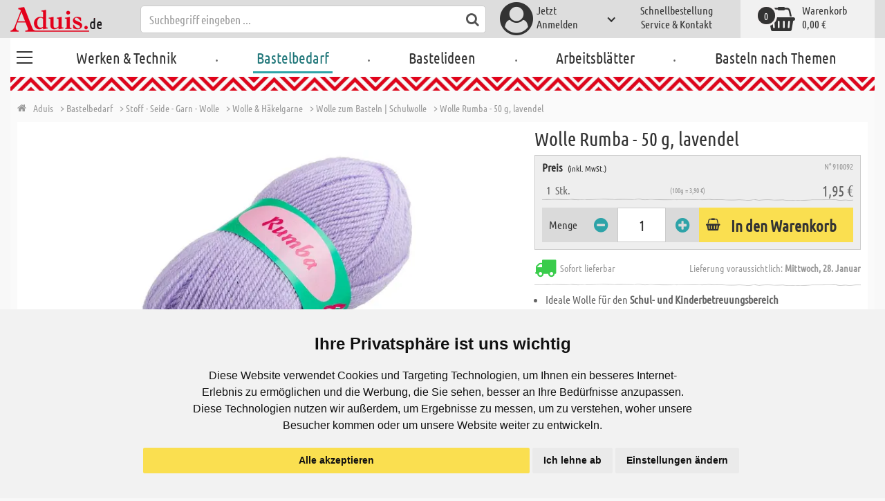

--- FILE ---
content_type: text/html; charset=utf-8
request_url: https://www.aduis.de/wolle-zum-basteln-schulwolle-rumba-50-g-lavendel-art910092
body_size: 12519
content:





<!DOCTYPE html>
<html data-wf-page="58a448a47859cc392643319e" data-wf-site="587621ad03960a622ed71af2" lang="de-de">
<head>

    
<script>
    function initGtm() {
        (function (w, d, s, l, i) {
            w[l] = w[l] || []; w[l].push({
                'gtm.start':
                    new Date().getTime(), event: 'gtm.js'
            }); var f = d.getElementsByTagName(s)[0],
                j = d.createElement(s), dl = l != 'dataLayer' ? '&l=' + l : ''; j.async = true; j.src =
                    'https://www.googletagmanager.com/gtm.js?id=' + i + dl; 
                    
                    j.addEventListener('load', function() {
                      var _ge = new CustomEvent('gtm_loaded', { bubbles: true });
                      d.dispatchEvent(_ge);
                    });
                    
                    f.parentNode.insertBefore(j, f);
        })(window, document, 'script', 'dataLayer', 'GTM-528QH8B');
    }
</script>


    <meta http-equiv="content-type" content="text/html; charset=utf-8">
    <meta content="width=device-width, initial-scale=1" name="viewport">
    <link rel="dns-prefetch" href="//ajax.aspnetcdn.com/">
    <link rel="dns-prefetch" href="//staticxx.facebook.com/">
    <link rel="dns-prefetch" href="//dc.services.visualstudio.com/">
    <link rel="dns-prefetch" href="//dc.services.visualstudio.com/">
    <link rel="dns-prefetch" href="//cdnjs.cloudflare.com/">
    <link rel="dns-prefetch" href="//connect.facebook.net/">

    <link rel="preconnect" href="https://www.facebook.com">
    <link rel="preconnect" href="https://connect.facebook.net">

    

    

    
        <meta name="ROBOTS" content="INDEX, FOLLOW">
        <link rel="stylesheet" href="/lib/font-awesome/css/font-awesome-local.min.css" type="text/css">
        <link rel="stylesheet" href="/css/aduis.min.css?v=20" type="text/css" />
    

    <link rel="apple-touch-icon" sizes="180x180" href="/apple-touch-icon.png">
    <link rel="icon" type="image/png" sizes="32x32" href="/favicon-32x32.png">
    <link rel="icon" type="image/png" sizes="16x16" href="/favicon-16x16.png">
    <link rel="manifest" href="/site.webmanifest">
    <link rel="mask-icon" href="/safari-pinned-tab.svg" color="#5bbad5">
    <meta name="msapplication-TileColor" content="#ffffff">
    <meta name="theme-color" content="#ffffff">


    
    <link rel="preload" href="/css/productGroups.css" as="style" />
    <link rel="stylesheet" href="/css/productGroups.css" />

<title>Wolle Rumba - 50 g, lavendel online kaufen | Aduis</title><meta name="description" content="Universalwolle, 75 % Polyacryl, 25 % Wolle.  Hervorragende Schulwolle mit Wollanteil, vielfach verwendbar, fühlt sich weich auf der Haut an und behält die Form. Ideal zum Stricken und Häkeln im Anfängerbereich. Geeignet auch zum Weben, Kordeldrehen und Basteln. Nadelstärke 3 - 4, maschinenwaschbar. Knäuel 50 g, Lauflänge 150 m." /><meta name="keywords" content="Knutselshop,Loisirs créatifs,Bastelbedarf,Stoff - Seide - Garn - Wolle,Tissu - soie - fil - laine,Textiel - zijde - garen - wol,Wolle & Häkelgarne,Laine & fil à crocheter,Wol & haakgaren,Wolle zum Basteln | Schulwolle,Laine pour bricoler | Laine scolaire,Wol voor knutselwerkjes,Wolle Rumba - 50 g, lavendel,Laine Rumba - 50 g, violet clair,Rumba wol - 50 g, licht violet" /><meta name="organisation" content="Aduis GmbH" /><meta name="reply-to" content="info@aduis.com" /><meta name="expires" content="0" /><link rel="canonical" href="https://www.aduis.de/wolle-zum-basteln-schulwolle-rumba-50-g-lavendel-art910092" /><meta property="og:type" content="Product" /><meta property="og:title" content="Wolle Rumba - 50 g, lavendel online kaufen | Aduis" /><meta property="og:description" content="Universalwolle, 75 % Polyacryl, 25 % Wolle.  Hervorragende Schulwolle mit Wollanteil, vielfach verwendbar, fühlt sich weich auf der Haut an und behält die Form. Ideal zum Stricken und Häkeln im Anfängerbereich. Geeignet auch zum Weben, Kordeldrehen und Basteln. Nadelstärke 3 - 4, maschinenwaschbar. Knäuel 50 g, Lauflänge 150 m." /><meta property="og:url" content="https://www.aduis.de/wolle-zum-basteln-schulwolle-rumba-50-g-lavendel-art910092" /><meta property="og:site_name" content="Aduis Webshop" /><meta property="og:image" content="https://www.aduis.de/pics/ART_NR/910092_1.jpg" /><meta property="og:image:width" content="234" /><meta property="og:image:height" content="234" /><meta property="article:publisher" content="Aduis GmbH" /><meta property="product:price:amount" content="1.9500" /><meta property="product:price:currency" content="EUR" /><meta property="og:availability" content="InStock" /><script type='application/ld+json'>{"@context":"https://schema.org","@type":"Product","name":"Wolle Rumba - 50 g, lavendel","description":"Universalwolle, 75 % Polyacryl, 25 % Wolle.  Hervorragende Schulwolle mit Wollanteil, vielfach verwendbar, fühlt sich weich auf der Haut an und behält die Form. Ideal zum Stricken und Häkeln im Anfängerbereich. Geeignet auch zum Weben, Kordeldrehen und Basteln. Nadelstärke 3 - 4, maschinenwaschbar. Knäuel 50 g, Lauflänge 150 m.","image":"https://www.aduis.de/pics/ART_NR/910092_1.jpg","url":"https://www.aduis.de/wolle-zum-basteln-schulwolle-rumba-50-g-lavendel-art910092","offers":{"@type":"Offer","availability":"https://schema.org/InStock","itemCondition":"https://schema.org/NewCondition","price":1.95,"priceCurrency":"EUR","seller":{"@type":"Organization","name":"Aduis GmbH"}},"productID":"910092"}</script><script type='application/ld+json'>{"@context":"https://schema.org","@type":"Organization","name":"Aduis GmbH","sameAs":["https://www.facebook.com/Aduis.de","https://plus.google.com/102928790313945037824/posts","https://www.pinterest.de/Aduis_DE/","https://www.youtube.com/user/AduisCom"],"url":"https://www.aduis.de","contactPoint":{"@type":"ContactPoint","contactType":"customer support","email":"info@aduis.com","telephone":"+49 8033 / 8168"}}</script><script type='application/ld+json'>{"@context":"https://schema.org","@type":"BreadcrumbList","itemListElement":[{"@type":"ListItem","item":{"@type":"WebPage","@id":"https://www.aduis.de/bastelbedarf","name":"Bastelbedarf"},"position":1},{"@type":"ListItem","item":{"@type":"WebPage","@id":"https://www.aduis.de/stoff-seide-garn-wolle-pg487.aspx","name":"Stoff - Seide - Garn - Wolle"},"position":2},{"@type":"ListItem","item":{"@type":"WebPage","@id":"https://www.aduis.de/wolle-+-haekelgarne-pg75.aspx","name":"Wolle & Häkelgarne"},"position":3},{"@type":"ListItem","item":{"@type":"WebPage","@id":"https://www.aduis.de/wolle-zum-basteln-|-schulwolle-pl1373.aspx","name":"Wolle zum Basteln | Schulwolle"},"position":4},{"@type":"ListItem","item":{"@type":"WebPage","@id":"https://www.aduis.de/wolle-rumba-50-g,-lavendel-art910092.aspx","name":"Wolle Rumba - 50 g, lavendel"},"position":5}]}</script><link rel="alternate" href="https://www.aduis.at/wolle-zum-basteln-schulwolle-rumba-50-g-lavendel-art910092" hreflang="de-AT" /><link rel="alternate" href="https://www.aduis.de/wolle-zum-basteln-schulwolle-rumba-50-g-lavendel-art910092" hreflang="de-DE" /><link rel="alternate" href="https://www.aduis.ch/wolle-zum-basteln-schulwolle-rumba-50-g-lavendel-art910092" hreflang="de-CH" /><link rel="alternate" href="https://www.aduis.fr/laine-pour-bricoler-scolaire-rumba-50-g-violet-clair-art910092" hreflang="fr-FR" /><link rel="alternate" href="https://www.aduis.ch/laine-pour-bricoler-scolaire-rumba-50-g-violet-clair-art910092" hreflang="fr-CH" /><link rel="alternate" href="https://www.aduis.be/laine-pour-bricoler-scolaire-rumba-50-g-violet-clair-art910092" hreflang="fr-BE" /><link rel="alternate" href="https://www.aduis.nl/wol-voor-knutselwerkjes-rumba-50-g-licht-violet-art910092" hreflang="nl-NL" /><link rel="alternate" href="https://www.aduis.be/wol-voor-knutselwerkjes-rumba-50-g-licht-violet-art910092" hreflang="nl-BE" /></head>
<body>

    <script>
        var mmenuFooterFacebook = 'https://www.facebook.com/Aduis.de';
        var mmenuFooterPhone = '08033 / 8168';
        var mmenuFooterEmail = 'info@aduis.com';
    </script>

    <div class="sidebar-block sidebar-nav-block" id="sidebar-block-menu-wrapper"  data-lng="de">
        <nav id="menu">
            <ul class="menu-main"></ul>
        </nav>
    </div>

        <div class="header-section fixedMmenuHeader" style="position:fixed;width:100%;top:0px;">

            <div class="w-container">
                <div class="header-block-parent">

                    <a class="fa fa-bars burger" href="#menu" style="position:fixed;"></a>
                    <a class="fa fa-times times" href="#my-page" style="position:fixed;"></a>

                    <div class="header-block logo-block">
                        <a class="logo-wrapper w-inline-block logoWithDomain" href="/">
                            <picture><source sizes="100vw" srcset="/pics/Design/aduis-5.webp" type="image/webp"></source><img alt="Aduis Logo" class="logo" src="/pics/Design/aduis-5.png" title=""></img></picture>
                        </a>
                        <a class="logo-wrapper w-inline-block logoWithoutDomain" href="/">
                            <picture><source sizes="100vw" srcset="/pics/Design/Aduis-115x37.webp" type="image/webp"></source><img alt="Aduis" class="logo" src="/pics/Design/Aduis-115x37.png" title=""></img></picture>
                        </a>
                    </div>
                    <div class="search-trigger-parent" data-ix="show-search-field">
                        <div class="fa fa-search search-trigger"></div>
                    </div>
                    <div class="search-field-block search-field-parent">
                        <div class="form-wrapper w-form">
                            <form class="form-content" id="searchForm" method="get" action="/Search">
                                <div class="fa fa-search input-search-icon" id="btnSearch" onclick="javascript:this.parentNode.submit()"></div>
                                <input type="hidden" name="lng" value="de" />
                                <input class="search-input w-input" placeholder="Suchbegriff eingeben ..." id="searchField" name="search" maxlength="256" type="text" autocomplete="off">
                            </form>
                            <div class="searchResults">
                                <div class="searchParent">
                                    <div class="searchBlock">
                                        <div class="categories"></div>
                                        <div class="sets"></div>
                                        <div class="worksheets"></div>
                                        <div class="videos"></div>
                                    </div>
                                    <div class="searchSeperator"></div>
                                    <div class="searchBlock searchArticleBlock">
                                        <div class="articles searchArticle"></div>
                                    </div>
                                </div>
                            </div>
                        </div>
                    </div>

                    <div class="header-block user-block-parent">
                        <div class="dropdown-parent w-dropdown" data-delay="0" data-hover="1">
                            


    <div class="dropdown-sign-in w-dropdown-toggle">
        <a class="main-login-top-link w-inline-block touch-link" href="/account/login">
            <div class="account-text">
                Jetzt<br>Anmelden
            </div>
            <div class="fa fa-3x fa-user-circle"></div>
            <div class="account-icon w-icon-dropdown-toggle"></div>
        </a>
    </div>

                        </div>

                        <div class="quick-order user-block">
                            <div style="min-height:20px">
                                <a class="header-user-link quickOrderLayoutTop"  href="/schnellbestellung">
                                    Schnellbestellung
                                </a>
                            </div>
                            <a class="header-user-link" href="/service-und-kontakt">
                                Service & Kontakt
                            </a>
                        </div>

                        <div class="basket-block user-block w-inline-block  ">
                            <a class="basket-block-link" href="/basket/detail">
                                <div class="big-basket fa fa-shopping-basket"></div>
                                <div class="basket-text-parent">
                                    <div class="basket-text">
                                        Warenkorb
                                    </div>
                                    <div class="basket-price basket-text">0,00 &#x20AC;</div>
                                </div>
                                <div class="counter counter-zero">0</div>
                            </a>

                            <div class="basket-quick-info">
                                <div class="basket-quick-info-content">
                                    
    <h4>
        Ihr Warenkorb ist leer.
    </h4>
    <div class="divider hide-on-mobile"></div>
    <div class="quick-info-scroll-wrapper" style="padding: 30px;padding-bottom: 20px;">
        Geben Sie Artikel in den Warenkorb!
    </div>



                                </div>
                            </div>
                        </div>


                    </div>
                </div>
            </div>
        </div>

<div class='background-section content-section'>            <div class="nav-section-wrapp" style="background-color:transparent;">
                

<nav class="header-navigation" style="background-color:transparent;">
    <div class="w-container nav-container" style="width:100%;">



        <div class="main-nav-parent w-nav" data-animation="default" data-collapse="none" data-duration="400" data-no-scroll="1" style="width:100%;">
            <div class="w-container" style="width:100%;">
                <nav class="w-nav-menu" style="width:100%;display:flex;">
                    <a class="custom-burger" href="/werken-technik">
                        <div class="burger-lines">
                            <div class="custom-burger-line"></div>
                            <div class="custom-burger-line"></div>
                            <div class="custom-burger-line"></div>
                        </div>
                    </a>
                    <a id="craftingAndTechnology" class="nav-link w-nav-link ajax-top-nav " data-hidechildren="false" data-typeid="CraftingAndTechnology" href="/werken-technik">
                        Werken & Technik
                    </a>
                    <span class="main-nav-sep">.</span>
                    <a class="nav-link w-nav-link ajax-top-nav active-topnav-element" data-hidechildren="false" data-typeid="CraftingSupplies" href="/bastelbedarf">
                        Bastelbedarf
                    </a>
                    <span class="main-nav-sep">.</span>
                    <a class="nav-link w-nav-link ajax-top-nav " data-hidechildren="false" data-typeid="CrafIdeas" href="/bastelideen">
                        Bastelideen
                    </a>
                    <span class="main-nav-sep">.</span>
                    <a class="nav-link w-nav-link ajax-top-nav " data-hidechildren="false" data-typeid="Worksheets" href="/arbeitsblaetter">
                        Arbeitsblätter
                    </a>
                    <span class="main-nav-sep">.</span>
                    <a class="nav-link w-nav-link ajax-top-nav " data-hidechildren="false" data-typeid="Tag" href="/basteln-nach-themen">
                        Basteln nach Themen
                    </a>
                </nav>
                <div class="w-nav-button">
                    <div class="w-icon-nav-menu"></div>
                </div>
            </div>
        </div>
        




    </div>
</nav>
                <div class="aduis-pattern-content-top lazy" style="background-image: url(/pics/Design/pattern_aduis.jpg)"></div>
            </div>

    



<!-- Load Facebook SDK for JavaScript -->
<div id="fb-root"></div>

<div class="product-detail-content two-col-content">

    
    <div class="breadcrumb-end-gradient"></div>
    <div class="breadcrumb-parent">

        <a class="crumb-start w-inline-block " href="/">
            <div class="fa fa-home"></div>
            <div class="crumb-root">Aduis</div>
        </a>


                <a class="crumb-item" href="/bastelbedarf">
                    <span class="breadCrumbItemText">> Bastelbedarf</span>
                </a>
                <a class="crumb-item" href="/stoff-seide-garn-wolle-pg487">
                    <span class="breadCrumbItemText">> Stoff - Seide - Garn - Wolle</span>
                </a>
                <a class="crumb-item" href="/wolle-haekelgarne-pg75">
                    <span class="breadCrumbItemText">> Wolle &amp; H&#xE4;kelgarne</span>
                </a>
                <a class="crumb-item" href="/wolle-zum-basteln-schulwolle-pl1373">
                    <span class="breadCrumbItemText">> Wolle zum Basteln | Schulwolle</span>
                </a>
                <a class="crumb-item" href="/wolle-rumba-50-g-lavendel-art910092">
                    <span class="breadCrumbItemText">> Wolle Rumba - 50 g, lavendel</span>
                </a>

    </div>



        <a class="go-to-article-parent w-inline-block" data-ix="go-to-article-hover-move" href="/wolle-zum-basteln-schulwolle-rumba-50-g-weinrot-art910028">
            <div class="go-to-article-arrow-wrapper">
                <div class="fa fa-chevron-left"></div>
            </div>
            <div class="go-to-article-image-col">
                <div class="go-to-article-image-wrapper">
                    <picture><source sizes="(max-width: 479px) 120px,(max-width: 767px) 95px,(max-width: 991px) 205px,(min-width: 992px) 100px" srcset="/pics/ART_NR/910028_1_120x120.webp 120w,/pics/ART_NR/910028_1_95x85.webp 95w,/pics/ART_NR/910028_1_205x85.webp 205w,/pics/ART_NR/910028_1_100x160.webp 100w" type="image/webp"></source><source sizes="(max-width: 479px) 120px,(max-width: 767px) 95px,(max-width: 991px) 205px,(min-width: 992px) 100px" srcset="/pics/ART_NR/910028_1_120x120.jpg 120w,/pics/ART_NR/910028_1_95x85.jpg 95w,/pics/ART_NR/910028_1_205x85.jpg 205w,/pics/ART_NR/910028_1_100x160.jpg 100w"></source><img alt="Wolle Rumba - 50 g, weinrot" class="go-to-article-image" src="/pics/ART_NR/910028_1.jpg" title="Wolle Rumba - 50 g, weinrot"></img></picture>
                </div>
            </div>
        </a>
        <a class="go-to-article-parent go-to-article-right w-inline-block" data-ix="go-to-article-hover-move-2" href="/wolle-zum-basteln-schulwolle-rumba-50-g-hellblau-art910064">
            <div class="go-to-article-arrow-wrapper">
                <div class="fa fa-chevron-right"></div>
            </div>
            <div class="go-to-article-image-col">
                <div class="go-to-article-image-wrapper">
                    <picture><source sizes="(max-width: 479px) 120px,(max-width: 767px) 95px,(max-width: 991px) 205px,(min-width: 992px) 100px" srcset="/pics/ART_NR/910064_1_120x120.webp 120w,/pics/ART_NR/910064_1_95x85.webp 95w,/pics/ART_NR/910064_1_205x85.webp 205w,/pics/ART_NR/910064_1_100x160.webp 100w" type="image/webp"></source><source sizes="(max-width: 479px) 120px,(max-width: 767px) 95px,(max-width: 991px) 205px,(min-width: 992px) 100px" srcset="/pics/ART_NR/910064_1_120x120.jpg 120w,/pics/ART_NR/910064_1_95x85.jpg 95w,/pics/ART_NR/910064_1_205x85.jpg 205w,/pics/ART_NR/910064_1_100x160.jpg 100w"></source><img alt="Wolle Rumba - 50 g, hellblau" class="go-to-article-image" src="/pics/ART_NR/910064_1.jpg" title="Wolle Rumba - 50 g, hellblau"></img></picture>
                </div>
            </div>
        </a>

    <div class="two-col-block product">
        <div class="product-detail-content-parent">
            <div class="product-parent">
                <div class="product-image-col product-info-block">
                    <div class="ma-slider-wrapper w-clearfix">
                        <div class="ma-slider w-slider ma-fullWidth" data-animation="slide" data-duration="500" data-infinite="1">
                            <div class="w-slider-mask">
                                    <div class="ma-slide w-slide">
                                        <a data-fancybox="image" class="product-detail-image-slide-link w-inline-block" title="Wolle Rumba - 50 g, lavendel" href="/pics/ART_NR/910092_1.jpg">
                                            <picture><source sizes="(max-width: 479px) 280px,(max-width: 767px) 320px,(max-width: 991px) 380px,(min-width: 992px) 450px" srcset="/pics/ART_NR/910092_1_280x280.webp 280w,/pics/ART_NR/910092_1_320x320.webp 320w,/pics/ART_NR/910092_1_380x380.webp 380w,/pics/ART_NR/910092_1_450x450.webp 450w" type="image/webp"></source><source sizes="(max-width: 479px) 280px,(max-width: 767px) 320px,(max-width: 991px) 380px,(min-width: 992px) 450px" srcset="/pics/ART_NR/910092_1_280x280.jpg 280w,/pics/ART_NR/910092_1_320x320.jpg 320w,/pics/ART_NR/910092_1_380x380.jpg 380w,/pics/ART_NR/910092_1_450x450.jpg 450w"></source><img alt="Wolle Rumba - 50 g, lavendel" class="ma-slider-image" src="/pics/ART_NR/910092_1.jpg" title="Wolle Rumba - 50 g, lavendel"></img></picture>
                                        </a>
                                    </div>
                            </div>
                        </div>
                    </div>
                </div>
                <div class="info-block-right product-info-block">
                    <h1 class="main-headline product-detail-headline">
                        Wolle Rumba - 50 g, lavendel
                    </h1>
                    <div class="rating-price-box-wrapper">
                        <div class="ratingandshare-parent" style="justify-content: space-between;">
                        </div>
                        <div class="product-detail-price-box">
                            <div class="headline-item-number-parent">
                                <h2 class="price-box-info-headline">
                                        <strong>Preis</strong>
                                        <span class="tax-text">
                                            (inkl. MwSt.)
                                        </span>
                                </h2>
                                <div class="item-number product-detail-item-number">
                                    N° 910092
                                </div>
                            </div>
                                <div class="item-parent">
                                    <div class="item-block product-amount">
                                        &nbsp;
                                        1
                                        &nbsp;
                                            <div>
                                                Stk.
                                            </div>
                                    </div>
                                    <div class="item-block price-block">
                                            <div class="item-volume">
(100g = 3,90 &#x20AC;)                                            </div>
                                            <div class="product-detail-price">1,95 &#x20AC;</div>

                                    </div>
                                </div>
                            <div class="cta-parent">
                                    <div class="add-to-basket-detail-parent" data-product='{"id": "910092", "name": "Wolle Rumba - 50 g, lavendel", "price": 1.95, "list": "Ähnliche Produkte Wolle Rumba - 50 g, lavendel", "category": "Wolle zum Basteln | Schulwolle"}'>
                                        <h3 class="price-box-info-headline">
                                            Menge
                                        </h3>
                                        <div class="change-quantity-wrapper minus-quantity">
                                            <i class="fa fa-minus-circle change-qty-icon"></i>
                                        </div>
                                        <input type="text" id="txt_910092" onkeypress="return event.charCode >= 48 && event.charCode <= 57" class="article-counter main-counter item-quantity" max="3" style="text-align:center;" value="1" />
                                        <div class="change-quantity-wrapper plus-quantity">
                                            <i class="fa fa-plus-circle change-qty-icon"></i>
                                        </div>

                                        <a class="ajaxAddToBasketButton add-to-basket main-cta-button w-inline-block" data-quantityfieldid="txt_910092" data-productid="910092" data-formid="specialMeasureForm" href="#">
                                            <div class="fa fa-shopping-basket"></div>
                                            <div class="add-to-basket-text">
In den Warenkorb                                            </div>
                                        </a>

                                    </div>
                            </div>
                        </div>
                    </div>
                    <div class="delivery-parent">
                        <div class="delivery-block stock-info">
                            <div class="fa fa-2x fa-truck  on-stock"></div>
                            <div class="stock-info-text">
                                <span class="hide-on-mobile">Sofort lieferbar</span>
                                <span class="delivery-text">Lieferung voraussichtlich: <strong>Mittwoch, 28. Januar</strong></span>
                            </div>
                        </div>
                    </div>
                    <div class="hidden-info-parent">
                            <ul class="bulletpoints">
                                    <li>Ideale Wolle für den <strong>Schul- und Kinderbetreuungsbereich</strong></li>
                                    <li>Schulwolle mit <strong>25 % Wollanteil</strong></li>
                                    <li>Wolle für einfach alles - zum Häkeln, Sticken, Weben, Pompons machen, Quasten machen, Kordeln drehen, Aufkleben uvm.</li>
                                    <li>Hervorragendes <strong>Preis-Leistungsverhältnis</strong></li>
                                    <li>sehr gut zu verarbeiten</li>
                            </ul>
                            <div class="divider"></div>
                        <div class="hidden-info-content">
                            <div class="share-parent">
                                <h2 class="price-box-info-headline">
                                    <strong>
                                        Details -
                                    </strong>
                                </h2>
                                <div class="share-block" style="display:flex;justify-content: flex-end;">
                                    &nbsp;
                                    <!-- FACEBOOK SHARE-->
                                    <div class="fb-share-button"
                                         data-href="https://www.aduis.de/product/detail/910092"
                                         data-layout="button"
                                         data-size="small"
                                         data-mobile-iframe="true">
                                    </div>
                                </div>
                            </div>
                            <p class="hidden-info-text">
                                Universalwolle, 75 % Polyacryl, 25 % Wolle.  Hervorragende Schulwolle mit Wollanteil, vielfach verwendbar, fühlt sich weich auf der Haut an und behält die Form. Ideal zum Stricken und Häkeln im Anfängerbereich. Geeignet auch zum Weben, Kordeldrehen und Basteln. Nadelstärke 3 - 4, maschinenwaschbar. Knäuel 50 g, Lauflänge 150 m.
                            </p>
                        </div>
                            <a class="show-hidden-info w-inline-block hide-on-mobile" data-ix="show-article-description" href="#">
                                <div class="arrow-down fa fa-angle-down" data-ix="rotate-button"></div>
                                <div class="arrow-down-text">
                                    Details zum Produkt
                                </div>
                            </a>
                    </div>
                </div>
            </div>

            <div class="additional-buttons-parent">
                <a class="additional-button-block w-inline-block" href="/laine-rumba-50-g,-violet-clair-art910092.aspx">
                    <div class="fa fa-arrow-left"></div>
                    <div class="additional-button-text">
                        Zurück zur Produktgruppe
                    </div>
                </a>
            </div>
            <div class="content-tab-parent">
                <div class="w-tabs" data-duration-in="300" data-duration-out="100">
                    <div class="tabs-menu w-tab-menu">
                            <a class="tab-link w--current w-inline-block w-tab-link ajaxTabButton" data-ix="tabbounce" data-w-tab="Tab 1">
                                <div class="fa fa-plus-square-o"></div>
                                <div class="tab-text">
                                    Gemeinsam bestellt mit
                                </div>
                                <div class="arrow-down-wrapper" data-ix="tabarrow">
                                    <div class="fa fa-3x fa-caret-down"></div>
                                </div>
                            </a>
                            <a class="tab-link w-inline-block w-tab-link ajaxTabButton" data-productid="910092" data-target="productProspects" data-action="Prospects" data-ix="tabbounce" data-w-tab="Tab 5">
                                <div class="fa fa-file-pdf-o"></div>
                                <div class="tab-text">
                                    weitere Infos (PDF)
                                </div>
                                <div class="arrow-down-wrapper" data-ix="tabarrow">
                                    <div class="fa fa-3x fa-caret-down"></div>
                                </div>
                            </a>
                    </div>
                    <div class="tab-content w-tab-content">
                        <div class="w--tab-active w-tab-pane" data-w-tab="Tab 1">
                            <div class="tab-pane-slider-parent">
                                <div class="tab-pane-slider w-slider" data-animation="slide" data-duration="500" data-infinite="1" data-autoplay="1" data-delay="6000">
                                    <div class="slider-mask w-slider-mask">
                                            <div class="tab-pane-slide w-slide">
                                                <div class="tab-pane-slide-content w-clearfix" data-product='{"id": "910084", "name": "Wolle Rumba - 50 g, hellgr&#xFC;n", "position": 1,"urifallback":"/wolle-zum-basteln-schulwolle-rumba-50-g-hellgruen-art910084", "uri": "/wolle-zum-basteln-schulwolle-rumba-50-g-hellgruen-art910084", "list": "Ähnliche Produkte Wolle Rumba - 50 g, lavendel", "category": "Wolle zum Basteln | Schulwolle"}'>

                                                    <a class="tab-pane-slide-link w-inline-block relatedArticleLink" data-ix="image-scale-on-hover" href="/wolle-zum-basteln-schulwolle-rumba-50-g-hellgruen-art910084">
                                                        <picture><source sizes="(max-width: 479px) 320px,(max-width: 767px) 160px,(max-width: 991px) 160px,(min-width: 992px) 220px" srcset="/pics/ART_NR/910084_1_320x220.webp 320w,/pics/ART_NR/910084_1_160x95.webp 160w,/pics/ART_NR/910084_1_160x95.webp 160w,/pics/ART_NR/910084_1_220x220.webp 220w" type="image/webp"></source><source sizes="(max-width: 479px) 320px,(max-width: 767px) 160px,(max-width: 991px) 160px,(min-width: 992px) 220px" srcset="/pics/ART_NR/910084_1_320x220.jpg 320w,/pics/ART_NR/910084_1_160x95.jpg 160w,/pics/ART_NR/910084_1_160x95.jpg 160w,/pics/ART_NR/910084_1_220x220.jpg 220w"></source><img alt="Wolle Rumba - 50 g, hellgr&amp;#xFC;n" class="scale-image tab-pene-slider-image" src="/pics/ART_NR/910084_1.jpg" title=""></img></picture>
                                                    </a>
                                                    <h5>
                                                        Wolle Rumba - 50 g, hellgr&#xFC;n
                                                    </h5>
                                                </div>
                                            </div>
                                            <div class="tab-pane-slide w-slide">
                                                <div class="tab-pane-slide-content w-clearfix" data-product='{"id": "910016", "name": "Wolle Rumba - 50 g, sonnengelb", "position": 2,"urifallback":"/wolle-zum-basteln-schulwolle-rumba-50-g-sonnengelb-art910016", "uri": "/wolle-zum-basteln-schulwolle-rumba-50-g-sonnengelb-art910016", "list": "Ähnliche Produkte Wolle Rumba - 50 g, lavendel", "category": "Wolle zum Basteln | Schulwolle"}'>

                                                    <a class="tab-pane-slide-link w-inline-block relatedArticleLink" data-ix="image-scale-on-hover" href="/wolle-zum-basteln-schulwolle-rumba-50-g-sonnengelb-art910016">
                                                        <picture><source sizes="(max-width: 479px) 320px,(max-width: 767px) 160px,(max-width: 991px) 160px,(min-width: 992px) 220px" srcset="/pics/ART_NR/910016_1_320x220.webp 320w,/pics/ART_NR/910016_1_160x95.webp 160w,/pics/ART_NR/910016_1_160x95.webp 160w,/pics/ART_NR/910016_1_220x220.webp 220w" type="image/webp"></source><source sizes="(max-width: 479px) 320px,(max-width: 767px) 160px,(max-width: 991px) 160px,(min-width: 992px) 220px" srcset="/pics/ART_NR/910016_1_320x220.jpg 320w,/pics/ART_NR/910016_1_160x95.jpg 160w,/pics/ART_NR/910016_1_160x95.jpg 160w,/pics/ART_NR/910016_1_220x220.jpg 220w"></source><img alt="Wolle Rumba - 50 g, sonnengelb" class="scale-image tab-pene-slider-image" src="/pics/ART_NR/910016_1.jpg" title=""></img></picture>
                                                    </a>
                                                    <h5>
                                                        Wolle Rumba - 50 g, sonnengelb
                                                    </h5>
                                                </div>
                                            </div>
                                            <div class="tab-pane-slide w-slide">
                                                <div class="tab-pane-slide-content w-clearfix" data-product='{"id": "910044", "name": "Wolle Rumba - 50 g, rot", "position": 3,"urifallback":"/wolle-zum-basteln-schulwolle-rumba-50-g-rot-art910044", "uri": "/wolle-zum-basteln-schulwolle-rumba-50-g-rot-art910044", "list": "Ähnliche Produkte Wolle Rumba - 50 g, lavendel", "category": "Wolle zum Basteln | Schulwolle"}'>

                                                    <a class="tab-pane-slide-link w-inline-block relatedArticleLink" data-ix="image-scale-on-hover" href="/wolle-zum-basteln-schulwolle-rumba-50-g-rot-art910044">
                                                        <picture><source sizes="(max-width: 479px) 320px,(max-width: 767px) 160px,(max-width: 991px) 160px,(min-width: 992px) 220px" srcset="/pics/ART_NR/910044_1_320x220.webp 320w,/pics/ART_NR/910044_1_160x95.webp 160w,/pics/ART_NR/910044_1_160x95.webp 160w,/pics/ART_NR/910044_1_220x220.webp 220w" type="image/webp"></source><source sizes="(max-width: 479px) 320px,(max-width: 767px) 160px,(max-width: 991px) 160px,(min-width: 992px) 220px" srcset="/pics/ART_NR/910044_1_320x220.jpg 320w,/pics/ART_NR/910044_1_160x95.jpg 160w,/pics/ART_NR/910044_1_160x95.jpg 160w,/pics/ART_NR/910044_1_220x220.jpg 220w"></source><img alt="Wolle Rumba - 50 g, rot" class="scale-image tab-pene-slider-image" src="/pics/ART_NR/910044_1.jpg" title=""></img></picture>
                                                    </a>
                                                    <h5>
                                                        Wolle Rumba - 50 g, rot
                                                    </h5>
                                                </div>
                                            </div>
                                            <div class="tab-pane-slide w-slide">
                                                <div class="tab-pane-slide-content w-clearfix" data-product='{"id": "910064", "name": "Wolle Rumba - 50 g, hellblau", "position": 4,"urifallback":"/wolle-zum-basteln-schulwolle-rumba-50-g-hellblau-art910064", "uri": "/wolle-zum-basteln-schulwolle-rumba-50-g-hellblau-art910064", "list": "Ähnliche Produkte Wolle Rumba - 50 g, lavendel", "category": "Wolle zum Basteln | Schulwolle"}'>

                                                    <a class="tab-pane-slide-link w-inline-block relatedArticleLink" data-ix="image-scale-on-hover" href="/wolle-zum-basteln-schulwolle-rumba-50-g-hellblau-art910064">
                                                        <picture><source sizes="(max-width: 479px) 320px,(max-width: 767px) 160px,(max-width: 991px) 160px,(min-width: 992px) 220px" srcset="/pics/ART_NR/910064_1_320x220.webp 320w,/pics/ART_NR/910064_1_160x95.webp 160w,/pics/ART_NR/910064_1_160x95.webp 160w,/pics/ART_NR/910064_1_220x220.webp 220w" type="image/webp"></source><source sizes="(max-width: 479px) 320px,(max-width: 767px) 160px,(max-width: 991px) 160px,(min-width: 992px) 220px" srcset="/pics/ART_NR/910064_1_320x220.jpg 320w,/pics/ART_NR/910064_1_160x95.jpg 160w,/pics/ART_NR/910064_1_160x95.jpg 160w,/pics/ART_NR/910064_1_220x220.jpg 220w"></source><img alt="Wolle Rumba - 50 g, hellblau" class="scale-image tab-pene-slider-image" src="/pics/ART_NR/910064_1.jpg" title=""></img></picture>
                                                    </a>
                                                    <h5>
                                                        Wolle Rumba - 50 g, hellblau
                                                    </h5>
                                                </div>
                                            </div>
                                            <div class="tab-pane-slide w-slide">
                                                <div class="tab-pane-slide-content w-clearfix" data-product='{"id": "910024", "name": "Wolle Rumba - 50 g, orange", "position": 5,"urifallback":"/wolle-zum-basteln-schulwolle-rumba-50-g-orange-art910024", "uri": "/wolle-zum-basteln-schulwolle-rumba-50-g-orange-art910024", "list": "Ähnliche Produkte Wolle Rumba - 50 g, lavendel", "category": "Wolle zum Basteln | Schulwolle"}'>

                                                    <a class="tab-pane-slide-link w-inline-block relatedArticleLink" data-ix="image-scale-on-hover" href="/wolle-zum-basteln-schulwolle-rumba-50-g-orange-art910024">
                                                        <picture><source sizes="(max-width: 479px) 320px,(max-width: 767px) 160px,(max-width: 991px) 160px,(min-width: 992px) 220px" srcset="/pics/ART_NR/910024_1_320x220.webp 320w,/pics/ART_NR/910024_1_160x95.webp 160w,/pics/ART_NR/910024_1_160x95.webp 160w,/pics/ART_NR/910024_1_220x220.webp 220w" type="image/webp"></source><source sizes="(max-width: 479px) 320px,(max-width: 767px) 160px,(max-width: 991px) 160px,(min-width: 992px) 220px" srcset="/pics/ART_NR/910024_1_320x220.jpg 320w,/pics/ART_NR/910024_1_160x95.jpg 160w,/pics/ART_NR/910024_1_160x95.jpg 160w,/pics/ART_NR/910024_1_220x220.jpg 220w"></source><img alt="Wolle Rumba - 50 g, orange" class="scale-image tab-pene-slider-image" src="/pics/ART_NR/910024_1.jpg" title=""></img></picture>
                                                    </a>
                                                    <h5>
                                                        Wolle Rumba - 50 g, orange
                                                    </h5>
                                                </div>
                                            </div>
                                            <div class="tab-pane-slide w-slide">
                                                <div class="tab-pane-slide-content w-clearfix" data-product='{"id": "910032", "name": "Wolle Rumba - 50 g, rosa", "position": 6,"urifallback":"/wolle-zum-basteln-schulwolle-rumba-50-g-rosa-art910032", "uri": "/wolle-zum-basteln-schulwolle-rumba-50-g-rosa-art910032", "list": "Ähnliche Produkte Wolle Rumba - 50 g, lavendel", "category": "Wolle zum Basteln | Schulwolle"}'>

                                                    <a class="tab-pane-slide-link w-inline-block relatedArticleLink" data-ix="image-scale-on-hover" href="/wolle-zum-basteln-schulwolle-rumba-50-g-rosa-art910032">
                                                        <picture><source sizes="(max-width: 479px) 320px,(max-width: 767px) 160px,(max-width: 991px) 160px,(min-width: 992px) 220px" srcset="/pics/ART_NR/910032_1_320x220.webp 320w,/pics/ART_NR/910032_1_160x95.webp 160w,/pics/ART_NR/910032_1_160x95.webp 160w,/pics/ART_NR/910032_1_220x220.webp 220w" type="image/webp"></source><source sizes="(max-width: 479px) 320px,(max-width: 767px) 160px,(max-width: 991px) 160px,(min-width: 992px) 220px" srcset="/pics/ART_NR/910032_1_320x220.jpg 320w,/pics/ART_NR/910032_1_160x95.jpg 160w,/pics/ART_NR/910032_1_160x95.jpg 160w,/pics/ART_NR/910032_1_220x220.jpg 220w"></source><img alt="Wolle Rumba - 50 g, rosa" class="scale-image tab-pene-slider-image" src="/pics/ART_NR/910032_1.jpg" title=""></img></picture>
                                                    </a>
                                                    <h5>
                                                        Wolle Rumba - 50 g, rosa
                                                    </h5>
                                                </div>
                                            </div>
                                            <div class="tab-pane-slide w-slide">
                                                <div class="tab-pane-slide-content w-clearfix" data-product='{"id": "910088", "name": "Wolle Rumba - 50 g, dunkelgr&#xFC;n", "position": 7,"urifallback":"/wolle-zum-basteln-schulwolle-rumba-50-g-dunkelgruen-art910088", "uri": "/wolle-zum-basteln-schulwolle-rumba-50-g-dunkelgruen-art910088", "list": "Ähnliche Produkte Wolle Rumba - 50 g, lavendel", "category": "Wolle zum Basteln | Schulwolle"}'>

                                                    <a class="tab-pane-slide-link w-inline-block relatedArticleLink" data-ix="image-scale-on-hover" href="/wolle-zum-basteln-schulwolle-rumba-50-g-dunkelgruen-art910088">
                                                        <picture><source sizes="(max-width: 479px) 320px,(max-width: 767px) 160px,(max-width: 991px) 160px,(min-width: 992px) 220px" srcset="/pics/ART_NR/910088_1_320x220.webp 320w,/pics/ART_NR/910088_1_160x95.webp 160w,/pics/ART_NR/910088_1_160x95.webp 160w,/pics/ART_NR/910088_1_220x220.webp 220w" type="image/webp"></source><source sizes="(max-width: 479px) 320px,(max-width: 767px) 160px,(max-width: 991px) 160px,(min-width: 992px) 220px" srcset="/pics/ART_NR/910088_1_320x220.jpg 320w,/pics/ART_NR/910088_1_160x95.jpg 160w,/pics/ART_NR/910088_1_160x95.jpg 160w,/pics/ART_NR/910088_1_220x220.jpg 220w"></source><img alt="Wolle Rumba - 50 g, dunkelgr&amp;#xFC;n" class="scale-image tab-pene-slider-image" src="/pics/ART_NR/910088_1.jpg" title=""></img></picture>
                                                    </a>
                                                    <h5>
                                                        Wolle Rumba - 50 g, dunkelgr&#xFC;n
                                                    </h5>
                                                </div>
                                            </div>
                                            <div class="tab-pane-slide w-slide">
                                                <div class="tab-pane-slide-content w-clearfix" data-product='{"id": "910096", "name": "Wolle Rumba - 50 g, schwarz", "position": 8,"urifallback":"/wolle-zum-basteln-schulwolle-rumba-50-g-schwarz-art910096", "uri": "/wolle-zum-basteln-schulwolle-rumba-50-g-schwarz-art910096", "list": "Ähnliche Produkte Wolle Rumba - 50 g, lavendel", "category": "Wolle zum Basteln | Schulwolle"}'>

                                                    <a class="tab-pane-slide-link w-inline-block relatedArticleLink" data-ix="image-scale-on-hover" href="/wolle-zum-basteln-schulwolle-rumba-50-g-schwarz-art910096">
                                                        <picture><source sizes="(max-width: 479px) 320px,(max-width: 767px) 160px,(max-width: 991px) 160px,(min-width: 992px) 220px" srcset="/pics/ART_NR/910096_1_320x220.webp 320w,/pics/ART_NR/910096_1_160x95.webp 160w,/pics/ART_NR/910096_1_160x95.webp 160w,/pics/ART_NR/910096_1_220x220.webp 220w" type="image/webp"></source><source sizes="(max-width: 479px) 320px,(max-width: 767px) 160px,(max-width: 991px) 160px,(min-width: 992px) 220px" srcset="/pics/ART_NR/910096_1_320x220.jpg 320w,/pics/ART_NR/910096_1_160x95.jpg 160w,/pics/ART_NR/910096_1_160x95.jpg 160w,/pics/ART_NR/910096_1_220x220.jpg 220w"></source><img alt="Wolle Rumba - 50 g, schwarz" class="scale-image tab-pene-slider-image" src="/pics/ART_NR/910096_1.jpg" title=""></img></picture>
                                                    </a>
                                                    <h5>
                                                        Wolle Rumba - 50 g, schwarz
                                                    </h5>
                                                </div>
                                            </div>
                                    </div>
                                    <div class="slider-arrow w-slider-arrow-left">
                                        <div class="slider-arrow-left w-icon-slider-left"></div>
                                    </div>
                                    <div class="slider-arrow w-slider-arrow-right">
                                        <div class="slider-arrow-right w-icon-slider-right"></div>
                                    </div>
                                    <div class="slider-thumbs w-round w-slider-nav w-slider-nav-invert"></div>
                                </div>
                            </div>
                        </div>
                        <div id="tabContentComments" class="w-tab-pane" data-w-tab="Tab 2">
                            <div id="productComments" class="tab-pane-customer-comments">
                            </div>
                        </div>
                        <div id="productWorksheets" class="w-tab-pane" data-w-tab="Tab 3">
                            <div class="throbber">
                                <img src="/assets/wuerfel_prospekte.gif" alt="throbber" preload cnx-ignore="true" />
                            </div>
                        </div>
                        <div id="productSets" class="w-tab-pane" data-w-tab="Tab 4">
                            <div class="throbber">
                                <img src="/assets/wuerfel_prospekte.gif" alt="throbber" preload cnx-ignore="true" />
                            </div>
                        </div>
                        <div id="productProspects" class="w-tab-pane" data-w-tab="Tab 5">
                            <div class="throbber">
                                <img src="/assets/wuerfel_prospekte.gif" alt="throbber" preload cnx-ignore="true" />
                            </div>
                        </div>
                    </div>
                </div>
            </div>
            <h2 class="deco-headline" data-ix="fade-in-on-scroll">
                Ihre Vorteile bei Aduis
            </h2>
            <div class="tab-tabs w-tabs" data-duration-in="300" data-duration-out="100"></div>
            <div class="aduis-advanteges-parent" data-ix="fade-in-on-scroll">
                <div class="advanteges-block">
                    <div class="advanteges-block-content">
                        <div class="advanteges-block-content-col">
                            <h4>
                                Sicheres Einkaufen
                            </h4>
                            <p>
                                Alle Datenverbindungen sind mit einem SSL - Zertifikat sicher verschlusselt. Sie können sich auch mit Amazon, Facebook oder Google bei Aduis anmelden.
                            </p>
                        </div><picture><source sizes="100vw" srcset="/pics/Design/analytics_SSL.webp" type="image/webp"></source><img alt="Analytics" src="/pics/Design/analytics_SSL.png" title=""></img></picture>
                    </div>
                </div>
                <div class="advanteges-block">
                    <div class="advanteges-block-content">
                        <div class="advanteges-block-content-col">
                            <h4>
                                Schnelle Lieferzeiten
                            </h4>
                            <p>
                                99% alle Produkte sind lagernd und sofort lieferbar. Sie werden sehen wie schnell Sie Ihre bestellten Bastelartikel erhalten werden.
                            </p>
                        </div><picture><source sizes="100vw" srcset="/pics/Design/vorteile_lieferauto.webp" type="image/webp"></source><img alt="Delivery" src="/pics/Design/vorteile_lieferauto.png" title=""></img></picture>
                    </div>
                </div>
                <div class="advanteges-block">
                    <div class="advanteges-block-content">
                        <div class="advanteges-block-content-col">
                            <h4>
                                5.000 kostenlose Bastelideen &amp; Arbeitsblätter
                            </h4>
                            <p>
                                Mehr als 5.000 Bastelideen und Arbeitsblätter sind auf der Aduis Webseite als PDF-Datei verfügbar und Sie können diese gratis herunterladen.
                            </p>
                        </div><picture><source sizes="100vw" srcset="/pics/Design/vorteile_bastelideen.webp" type="image/webp"></source><img alt="Craft Ideas" src="/pics/Design/vorteile_bastelideen.png" title=""></img></picture>
                    </div>
                </div>
                <div class="advanteges-block">
                    <div class="advanteges-block-content">
                        <div class="advanteges-block-content-col">
                            <h4>
                                Auswahl aus über 10.000 Bastelartikel
                            </h4>
                            <p>
                                Bei Aduis finden Sie ein sehr umfangreiches Sortiment für Ihren Bastelbedarf und Ihr Kreativhobby.
                            </p>
                        </div><picture><source sizes="100vw" srcset="/pics/Design/vorteile_produkte.webp" type="image/webp"></source><img alt="Products" src="/pics/Design/vorteile_produkte.png" title=""></img></picture>
                    </div>
                </div>
                <div class="advanteges-block">
                    <div class="advanteges-block-content">
                        <div class="advanteges-block-content-col">
                            <h4>
                                Mehr als 70 kostenlose Bastelvideos
                            </h4>
                            <p>
                                Wir unterstützen Sie mit vielen Bastel-Videos und zeigen Ihnen die genaue Fertigung.
                            </p>
                        </div><picture><source sizes="100vw" srcset="/pics/Design/vorteile_bastelvideos.webp" type="image/webp"></source><img alt="Videos" src="/pics/Design/vorteile_bastelvideos.png" title=""></img></picture>
                    </div>
                </div>
                <div class="advanteges-block">
                    <div class="advanteges-block-content">
                        <div class="advanteges-block-content-col">
                            <h4>
                                Freundliche Beratung
                            </h4>
                            <p>
                                Unsere freundlichen MitarbeiterInnen beantworten Ihre Fragen gerne per Mail oder telefonisch.
                            </p>
                        </div><picture><source sizes="100vw" srcset="/pics/Design/vorteile_beratung.webp" type="image/webp"></source><img alt="Infromation and Support" src="/pics/Design/vorteile_beratung.png" title=""></img></picture>
                    </div>
                </div>
            </div>
        </div>
    </div>
</div>

<div class="w-container workbench">
    <picture><source sizes="(max-width: 320px) 500px,(max-width: 479px) 450px,(max-width: 767px) 720px,(max-width: 991px) 950px,(min-width: 992px) 1280px" srcset="/pics/Design/footerImage_500x52.webp 500w,/pics/Design/footerImage_450x45.webp 450w,/pics/Design/footerImage_720x75.webp 720w,/pics/Design/footerImage_950x100.webp 950w,/pics/Design/footerImage_1280x150.webp 1280w" type="image/webp"></source><source sizes="(max-width: 320px) 500px,(max-width: 479px) 450px,(max-width: 767px) 720px,(max-width: 991px) 950px,(min-width: 992px) 1280px" srcset="/pics/Design/footerImage_500x52.png 500w,/pics/Design/footerImage_450x45.png 450w,/pics/Design/footerImage_720x75.png 720w,/pics/Design/footerImage_950x100.png 950w,/pics/Design/footerImage_1280x150.png 1280w"></source><img alt="Footer" class="footer-image" src="/pics/Design/footerImage.png" title=""></img></picture>
</div>





</div>
        <div class="section-footer-main lazy" data-src="/pics/Design/pattern_aduis.jpg">
            <div class="w-container">

                <div class="footer-benefits-parent" data-ix="fade-in-on-scroll">
                    <div class="footer-benefits-block">
                        <h3 class="deco-headline-small">
                            Zahlarten
                        </h3>
                        
<ul class="ul-with-icons">
        <li class="pm-li">
            <div class="pm-li-image">
                    <img src="https://cdn.pay1.de/clearingtypes/rec/default.svg" />
            </div>

            <div class="pm-li-name">
                auf Rechnung
            </div>
        </li>
        <li class="pm-li">
            <div class="pm-li-image">
                    <img src="https://cdn.pay1.de/clearingtypes/vor/default.svg" />
            </div>

            <div class="pm-li-name">
                Vorkasse
            </div>
        </li>
        <li class="pm-li">
            <div class="pm-li-image">
                    <img src="https://cdn.pay1.de/clearingtypes/cc/m/default.svg" />
            </div>

            <div class="pm-li-name">
                MasterCard
            </div>
        </li>
        <li class="pm-li">
            <div class="pm-li-image">
                    <img cnx-ignore="true" src="/pics/design/payIcon_visa.png" />
            </div>

            <div class="pm-li-name">
                VISA
            </div>
        </li>
        <li class="pm-li">
            <div class="pm-li-image">

                <picture><source sizes="100vw" srcset="/pics/design/payicon_amazon-pay.webp" type="image/webp"></source><img src="/pics/design/payicon_amazon-pay.png" title=""></img></picture>

            </div>

            <div class="pm-li-name">
                amazon pay
            </div>
        </li>
        <li class="pm-li">
            <div class="pm-li-image">

                <picture><source sizes="100vw" srcset="/pics/design/payicon_pay-pal.webp" type="image/webp"></source><img src="/pics/design/payicon_pay-pal.png" title=""></img></picture>

            </div>
            <div class="pm-li-name">
                PayPal
            </div>
        </li>
</ul>




                    </div>

                    <div class="footer-benefits-block">
                        <h3 class="deco-headline-small">
                            KUNDENSERVICE
                        </h3>
                        <ul class="ul-with-icons">
                            <li class="footer-list-item">
                                <a class="footer-nav-link" href="/schnellbestellung">
                                    Schnellbestellung
                                </a>
                            </li>
                            <li class="footer-list-item">
                                <a class="footer-nav-link" href="/service-und-kontakt">
                                    Service & Kontakt
                                </a>
                            </li>
                            <li class="footer-list-item">
                                <a class="footer-nav-link" href="/versandkosten-und-rabatt">
                                    Versandkosten &amp; Rabatt
                                </a>
                            </li>
                            <li class="footer-list-item">
                                <a class="footer-nav-link" href="/faq">
                                    FAQ - Häufige Fragen
                                </a>
                            </li>
                            <li class="footer-list-item">
                                <a class="footer-nav-link" href="/kundenbereich">
                                    Mein Konto
                                </a>
                            </li>
                                <li class="footer-list-item">
                                    <a class="footer-nav-link" href="#" id="open-cookie-pref">Privateinstellungen verwalten</a>
                                </li>
                        </ul>
                    </div>

                    <div class="footer-benefits-50block footer-benefits-block">
                        <h3 class="deco-headline-small">
                            Newsletter abonnieren
                        </h3>
                        <div class="newsletter-form-wrapper">
                            <form class="newsletter-form-parent" action="/Newsletter/Subscription" method="post">
                                <div class="newsletter-form-66block newsletter-form-block">
                                    <input name="email" class="newsletter-form-input" />
                                    <div class="newsletter-input-icon fa fa-envelope"></div>
                                </div>
                                <div class="newsletter-form-block">
                                    <input class="newsletter-button w-button" type="submit" value="Newsletter Anmeldung" />
                                </div>
                            <input name="__RequestVerificationToken" type="hidden" value="CfDJ8EP2RsdHeslGk82SYq3GSbsu0f4kArQI6Qf9DnKGuz4ZoR4dc8lHGH21-t4Wd9GUG2Foty8abi979rN4r1cNlda4A9i9rv78yYc107zZHKXBa8NyMBU0Pha8p04hBjpKTlXqHG37aWSEwq93tshSOlE" /></form>
                        </div>
                        <p>
                            Melden Sie sich jetzt zum kostenlosen<br> Aduis Newsletter an und erhalten Sie Neuigkeiten, Angebote und mehr<br> rund um das Thema Basteln regelmäßig per E-Mail.
                        </p>
                    </div>

                </div>

                <div class="footer-service-info-parent" data-ix="fade-in-on-scroll">

                    <div class="footer-service-info-block">
                        <h3 class="deco-headline-small">
                            Sie finden uns auch bei
                        </h3>
                        <div class="footer-social-parent">
                            <a target="_blank" class="footer-social-block w-inline-block" href="https://www.facebook.com/Aduis.de" rel="noopener">
                                <div class="fa fa-facebook" title="Facebook"></div>
                            </a>
                            <a target="_blank" class="footer-social-block w-inline-block" href="https://www.youtube.com/user/AduisCom" rel="noopener">
                                <div class="fa fa-youtube" title="Youtube"></div>
                            </a>
                            <a target="_blank" class="footer-social-block w-inline-block" href="https://www.pinterest.de/Aduis_DE/" rel="noopener">
                                <div title="Pinterest" class="fa fa-pinterest"></div>
                            </a>
                        </div>
                        <br />
                    </div>

                    <div class="footer-service-info-block">
                        <h3 class="deco-headline-small">
                            Über Aduis
                        </h3>
                        <ul class="ul-with-icons">
                            <li class="footer-list-item">
                                <a class="footer-nav-link" href="/ueber-uns">
                                    Wir über uns
                                </a>
                            </li>
                            <li class="footer-list-item">
                                <a class="footer-nav-link" href="/impressum">
                                    Impressum
                                </a>
                            </li>
                            <li class="footer-list-item">
                                <a class="footer-nav-link" href="/agb">
                                    AGB
                                </a>
                            </li>
                            <li class="footer-list-item">
                                <a class="footer-nav-link" href="/datenschutzerklaerung">
                                    Datenschutzerklärung
                                </a>
                            </li>
                        </ul>
                    </div>

                    <div class="footer-service-info-block">
                        <h3 class="deco-headline-small">
                            Kreativ zone
                        </h3>
                        <ul class="ul-with-icons">
                            <li class="li-with-icon">
                                <div class="fa fa-youtube-play"></div>
                                <a class="footer-icon-text footer-nav-link" href="/aktuelles-video">
                                    Aktuelles Video
                                </a>
                            </li>
                            <li class="li-with-icon">
                                <div class="fa fa-youtube"></div>
                                <a class="footer-icon-text footer-nav-link" href="/mediathek">
                                    Alle Videos
                                </a>
                            </li>
                            <li class="li-with-icon">
                                <div class="fa fa-scissors"></div>
                                <a class="footer-icon-text footer-nav-link" href="/bastelideen">
                                    Bastelideen
                                </a>
                            </li>
                            <li class="li-with-icon">
                                <div class="fa fa-file-text-o"></div>
                                <a class="footer-icon-text footer-nav-link" href="/arbeitsblaetter">
                                    Arbeitsblätter
                                </a>
                            </li>
                        </ul>
                    </div>

                    <div class="footer-service-info-block">
                        <h3 class="deco-headline-small">
                            Wir befinden uns in
                        </h3>
                        <a class="flagg-link main-flag-link w-inline-block" href="#">
                            <img class="main-flag" src="/pics/Design/flag_de.svg" alt="Deutschland" title="Deutschland" />
                        </a>
                        <h4 class="flagg-headline">
                            Es gibt uns auch in
                        </h4>
                        <div class="footer-flag-parent">
                                <a class="flagg-link w-inline-block" href="http://www.aduis.at">
                                    <img class="flag-image lazy" data-src="/pics/Design/flag_at.svg" alt="Österreich" title="Österreich" />
                                </a>
                                <a class="flagg-link w-inline-block" href="http://www.aduis.ch">
                                    <img class="flag-image lazy" data-src="/pics/Design/flag_ch.svg" alt="Schweiz" title="Schweiz" />
                                </a>
                                <a class="flagg-link w-inline-block" href="http://www.aduis.fr">
                                    <img class="flag-image lazy" data-src="/pics/Design/flag_fr.svg" alt="Frankreich" title="Frankreich" />
                                </a>
                                <a class="flagg-link w-inline-block" href="http://www.aduis.nl">
                                    <img class="flag-image lazy" data-src="/pics/Design/flag_nl.svg" alt="Niederlande" title="Niederlande" />
                                </a>
                                <a class="flagg-link w-inline-block" href="http://www.aduis.ch">
                                    <img class="flag-image lazy" data-src="/pics/Design/flag_li.svg" alt="Liechtenstein" title="Liechtenstein" />
                                </a>
                                <a class="flagg-link w-inline-block" href="https://www.aduis.de">
                                    <img class="flag-image lazy" data-src="/pics/Design/flag_lu.svg" alt="Luxemburg" title="Luxemburg" />
                                </a>
                                <a class="flagg-link w-inline-block" href="http://www.aduis.at">
                                    <img class="flag-image lazy" data-src="/pics/Design/flag_it.svg" alt="Südtirol" title="Südtirol" />
                                </a>
                                <a class="flagg-link w-inline-block" href="http://www.aduis.be">
                                    <img class="flag-image lazy" data-src="/pics/Design/flag_be.svg" alt="Belgien" title="Belgien" />
                                </a>
                        </div>
                    </div>
                </div>
                <div class="divider"></div>
                <div class="copyright-bottom">
                    © Aduis 1996 - 2026
                </div>
            </div>
        </div>

    <a id="top-of-page-btn" class="w-button">
        <i class="fa fa-chevron-up"></i>
    </a>

    <div class="addedToBaksetOverlay"></div>

    <div class="offcanvas-sidebar-checkout" id="addedToBasketWrapper" style="right:-400px; display:none;"></div>
    <div class="offcanvas-sidebar-checkout" id="specialMeasureBasketWrapper" style="right:-400px; display:none;"></div>

    <script>
        window.___gcfg = {
            lang: 'de'
        };
    </script>
    
    <script src="/js/modernizr.js"></script>

    <script src="/lib/jquery/dist/jquery.min.js"></script>
<script>(window.jQuery||document.write("\u003Cscript src=\u0022/lib/jquery/dist/jquery.min.js\u0022\u003E\u003C/script\u003E"));</script>

    <script id="merchantWidgetScript"
            data-cfasync="false"
            data-merchant-id="7296937"
            type='text/plain' cookie-consent='tracking'
            src="https://www.gstatic.com/shopping/merchant/merchantwidget.js"
            defer></script>
    <script type='text/plain' cookie-consent='tracking'>
        (function() {
            var merchantId = 7296937;
            function startWidget() {
                if (window.merchantwidget && window.merchantwidget.start) {
                    merchantwidget.start({ merchant_id: merchantId, position: 'LEFT_BOTTOM' });
                    return true;
                }
                return false;
            }
            if (!startWidget()) {
                var attempts = 0;
                var interval = setInterval(function() {
                    if (startWidget() || ++attempts > 60) clearInterval(interval);
                }, 500);
            }
        })();
    </script>

    

    
        <script src="/js/aduis.min.js?v=21"></script>
    

    
    
    <script src="/lib/jquery-validation/dist/jquery.validate.min.js"></script>
<script src="/lib/jquery-validation-unobtrusive/jquery.validate.unobtrusive.min.js"></script>

    <script type='text/plain' cookie-consent='tracking'>
        // Facebook SDK laden:
        // Für den Share Button auf der Detailseite
        (function (d, s, id) {
            var js, fjs = d.getElementsByTagName(s)[0];
            if (d.getElementById(id)) return;
            js = d.createElement(s); js.id = id;
            js.src = "//connect.facebook.net/de_DE/sdk.js#xfbml=1&version=v3.0";
            fjs.parentNode.insertBefore(js, fjs);
        }(document, 'script', 'facebook-jssdk'));
    </script>


    
        
<!-- Global site tag (gtag.js) - Google Analytics -->
<script>
    window.dataLayer = window.dataLayer || [];
    function gtag() { dataLayer.push(arguments); }

    function loadgtmDSGVO(id) {
        var gtmScript = document.querySelector('script[src="https://www.googletagmanager.com/gtag/js?id=' + id + '"]');
        if (!gtmScript) {
            initGtm();
            gtmScript = document.createElement("script");
            gtmScript.src = "https://www.googletagmanager.com/gtag/js?id=" + id;
            gtmScript.async = true;
            document.getElementsByTagName('head')[0].appendChild(gtmScript);
            gtag('consent', 'default', { 
                'functionality_storage': 'denied', 
                'personalization_storage': 'denied', 
                'security_storage': 'denied', 
                'analytics_storage': 'denied', 
                'ad_storage': 'denied',
                'ad_personalization': 'denied',
                'ad_user_data': 'denied'
            });
        }
    }
</script>


<script type='text/plain' cookie-consent='functionality'>
    loadgtmDSGVO('GTM-528QH8B');
    gtag('consent', 'update', {
          'functionality_storage': 'granted',
          'personalization_storage': 'granted',
          'security_storage': 'granted'
        });
</script>

<script type='text/plain' cookie-consent='tracking'>
    loadgtmDSGVO('GTM-528QH8B');
    gtag('consent', 'update', {
          'analytics_storage': 'granted'
        });
</script>


<script type='text/plain' cookie-consent='targeting'>
    loadgtmDSGVO('GTM-528QH8B');
    gtag('set', 'ads_data_redaction', true);
    gtag('set', 'url_passthrough', true);
    gtag('consent', 'update', {
         'ad_storage': 'granted',
         'ad_personalization': 'granted',
         'ad_user_data': 'granted'
        });
</script>
    
    
    
        
        
<script type='text/plain' cookie-consent='tracking'>
    window.addEventListener('gtm_loaded', function () {
        dataLayer.push({ ecommerce: null });
        dataLayer.push({
            event: "view_item",
            ecommerce: {
                currency: "EUR",
                value: 1.95,
                items: [
{"item_id":"910092","item_name":"Wolle Rumba - 50 g, lavendel","item_category":"Wolle zum Basteln | Schulwolle","price":1.9500,"currency":"EUR","index":0}                ]
            }
        });
    });

</script>

    
        

<script>
        function paymentInfoChanged(event, sender, currencyIso, value, paymentType, items) {
            ec_add_payment_info(event, sender, currencyIso, value, paymentType, items);
        }

        function shippingInfoChanged(event, sender, currencyIso, value, items) {
            ec_add_shipping_info(event, sender, currencyIso, value, items);
        }

        $(document).on("click", "a.product-list-image-link, a.product-list-title, a.quick-search-link, .relatedArticleLink, a.quick-search-link-mobile-only, a.quick-search-link, a.search-result-image-link, a.product-link-search-result", function (event) {
            ec_select_item(event, $(this).closest("[data-product]"));
        });

        $(document).on("click", '.add-to-basket:not(.ajaxAddToBasketButtonSet, .quick-order-button)', function (event) {
            var product = $(this).closest("[data-product]").data("product");
            var quantity;

            if (product.hasOwnProperty("id")) {
                quantity = document.getElementById("txt_" + product.id).value;
            } else {
                quantity = document.getElementById("txt_" + product.item_id).value;
            }
            ec_add_to_cart(event, $(this).closest("[data-product]"), parseInt(quantity), "EUR");
        });

        $(document).on("click", '.ajaxAddToBasketButtonSet', function (event) {
            var product = $(this).closest("[data-product]").data("product");
            var quantity;

            if (product.hasOwnProperty("id")) {
                quantity = document.getElementById("txt_" + product.id).value;
            } else {
                quantity = document.getElementById("txt_" + product.item_id).value;
            }
            ec_add_set_to_cart(event, $(this).closest("[data-product]"), parseInt(quantity), "EUR");
        });

        $(document).on("click", '.ajaxDeleteButton, .delete-from-basket', function (event) {
            ec_remove_from_cart(event, $(this).closest("[data-product]"), "EUR");
        });

        
</script>


    
    
    
    <script type="text/javascript" src="/js/consent.js" charset="UTF-8"></script>
    <script type="text/javascript" charset="UTF-8">
        document.addEventListener('DOMContentLoaded', function () {
            cookieconsent.run({
                "notice_banner_type": "simple",
                "consent_type": "express",
                "palette": "light",
                "language": "de",
                "page_load_consent_levels": ["strictly-necessary"],
                "notice_banner_reject_button_hide": false,
                "preferences_center_close_button_hide": false,
                "page_refresh_confirmation_buttons": false,
                "website_name": "Aduis",
                "open_preferences_center_selector": "#open-cookie-pref",
                "website_privacy_policy_url": "/impressum"
            });
        });
    </script>







    <script>
        document.addEventListener("DOMContentLoaded", () => {

            if (window.outerWidth <= 479) {
                var highlightedBreadcrumbElement = document.getElementsByClassName("crumb-highlight");

                if (highlightedBreadcrumbElement[0] != undefined)
                    highlightedBreadcrumbElement[0].scrollIntoView({ behavior: "smooth", block: "end", inline: "start" });
            }
        });
    </script>
<script defer src="https://static.cloudflareinsights.com/beacon.min.js/vcd15cbe7772f49c399c6a5babf22c1241717689176015" integrity="sha512-ZpsOmlRQV6y907TI0dKBHq9Md29nnaEIPlkf84rnaERnq6zvWvPUqr2ft8M1aS28oN72PdrCzSjY4U6VaAw1EQ==" data-cf-beacon='{"version":"2024.11.0","token":"c99ac7dd80694a61b996a4bc42069be4","r":1,"server_timing":{"name":{"cfCacheStatus":true,"cfEdge":true,"cfExtPri":true,"cfL4":true,"cfOrigin":true,"cfSpeedBrain":true},"location_startswith":null}}' crossorigin="anonymous"></script>
<script>(function(){function c(){var b=a.contentDocument||a.contentWindow.document;if(b){var d=b.createElement('script');d.innerHTML="window.__CF$cv$params={r:'9c3f38e59d702c38',t:'MTc2OTQyMjI0NA=='};var a=document.createElement('script');a.src='/cdn-cgi/challenge-platform/scripts/jsd/main.js';document.getElementsByTagName('head')[0].appendChild(a);";b.getElementsByTagName('head')[0].appendChild(d)}}if(document.body){var a=document.createElement('iframe');a.height=1;a.width=1;a.style.position='absolute';a.style.top=0;a.style.left=0;a.style.border='none';a.style.visibility='hidden';document.body.appendChild(a);if('loading'!==document.readyState)c();else if(window.addEventListener)document.addEventListener('DOMContentLoaded',c);else{var e=document.onreadystatechange||function(){};document.onreadystatechange=function(b){e(b);'loading'!==document.readyState&&(document.onreadystatechange=e,c())}}}})();</script></body>
</html>
